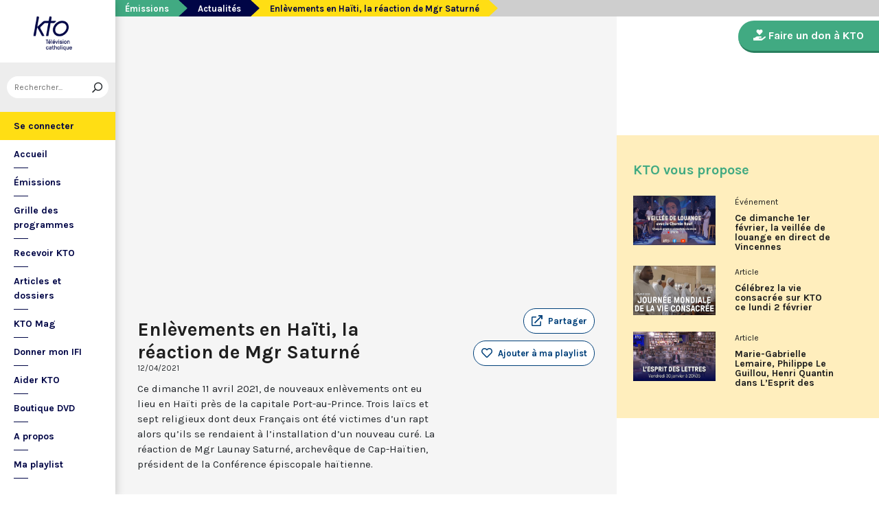

--- FILE ---
content_type: text/html; charset=utf-8
request_url: https://www.ktotv.com/video/00344841/actualites-web-5
body_size: 5147
content:
<!DOCTYPE HTML>
<html lang="fr-FR">
    <head>
        <meta charset="UTF-8" />
        <meta name="viewport" content="width=device-width, initial-scale=1, shrink-to-fit=no" />
        <meta name="description" content="Ce dimanche 11 avril 2021, de nouveaux enlèvements ont eu lieu en Haïti près de la capitale Port-au-Prince. Trois laïcs et sept religieux dont deux Français ont été victimes d’un rapt alors qu’ils se rendaient à l’installation d’un nouveau curé. La réaction de Mgr Launay Saturné, archevêque de Cap-Haïtien, président de la Conférence épiscopale haïtienne." />
        <meta name="keywords" content="KTO, télévision catholique, Enlèvements en Haïti, la réaction de Mgr Saturné,  " />
        <meta property="og:site_name" content="KTO TV" />
        <meta property="og:description" content="Ce dimanche 11 avril 2021, de nouveaux enlèvements ont eu lieu en Haïti près de la capitale Port-au-Prince. Trois laïcs et sept religieux dont deux Français ont été victimes d’un rapt alors qu’ils se rendaient à l’installation d’un nouveau curé. La réaction de Mgr Launay Saturné, archevêque de Cap-Haïtien, président de la Conférence épiscopale haïtienne." />
        <meta property="og:locale" content="fr_FR" />
        <meta property="og:type" content="video.other" />
        <meta property="og:url" content="https://www.ktotv.com/video/00344841/actualites-web-5" />
        <meta property="og:title" content="Enlèvements en Haïti, la réaction de Mgr Saturné — KTOTV" />
        <meta property="og:image" content="https://img.youtube.com/vi/zc7RNIYOvZ4/hqdefault.jpg" />
                                <meta property="og:video:release_date" content="2021-04-12" />                        <title>Enlèvements en Haïti, la réaction de Mgr Saturné — KTOTV</title>
        <link rel="shortcut icon" type="image/x-icon" href="/favicon.png" />
        <link rel="icon" sizes="16x16 32x32 64x64" href="/favicon.png" />
        <link rel="apple-touch-icon" href="/img/logo_fond_blanc-v2.png" />
        <link rel="canonical" href="https://www.ktotv.com/video/00344841/actualites-web-5" />
        <link rel="alternate" title="KTOTV RSS" href="https://www.ktotv.com/rss" type="application/rss+xml" />
        <link rel="preconnect" href="https://fonts.googleapis.com">
        <link rel="preconnect" href="https://fonts.gstatic.com" crossorigin>
        <link href="https://fonts.googleapis.com/css2?family=Karla:ital,wght@0,400;0,700;1,400;1,700&display=swap" rel="stylesheet">
        <!-- Google Tag Manager -->
        <script>(function(w,d,s,l,i){w[l]=w[l]||[];w[l].push({'gtm.start':
                    new Date().getTime(),event:'gtm.js'});var f=d.getElementsByTagName(s)[0],
                j=d.createElement(s),dl=l!='dataLayer'?'&l='+l:'';j.async=true;j.src=
                'https://www.googletagmanager.com/gtm.js?id='+i+dl;f.parentNode.insertBefore(j,f);
            })(window,document,'script','dataLayer','GTM-WV9PW3B');</script>
        <!-- End Google Tag Manager -->
        <script src="https://donner.ktotv.com/libs.iraiser.eu/libs/payment/frame/1.5/IRaiserFrame.js"></script>
        <link rel="stylesheet" href="/build/common.342d7a41.css">
        <link rel="stylesheet" href="/build/front.bfa45e5d.css">
            </head>
    <body id="front_video_show" class="">
    <!-- Google Tag Manager (noscript) -->
    <noscript><iframe src="https://www.googletagmanager.com/ns.html?id=GTM-WV9PW3B"
                      height="0" width="0" style="display:none;visibility:hidden"></iframe></noscript>
    <!-- End Google Tag Manager (noscript) -->
                    <div class="app-aside">
                <div class="menu-container">
                    <span id="reduce">
                        <span class="element-not-reduced">
                            Réduire le menu&nbsp;<i class="far fa-angle-double-left"></i>
                        </span>
                        <div class="element-reduced">
                            <i class="far fa-bars"></i>
                        </div>
                    </span>
                    <a href="/" title="Accéder à la page d'accueil" class="d-block text-center">
                        <img alt="Logo de KTO" src="/img/logo-ktotv.png" id="logo" width="168" height="153" />
                        <img alt="Logo de KTO" src="/img/logo-kto-mobile-v2.png" id="logo-mobile" width="75" height="47" />
                    </a>
                                            <div class="container-search">
                            <div class="element-not-reduced"><div id="vue_search_preview_app"></div></div>
                            <div class="element-reduced"><i class="fas fa-search togglReduce"></i></div>
                        </div>
                                        

<ul id="menu"><li id="account" class="keep"><a href="javascript:;" class="login-action"><span class="element-not-reduced" id="login-label">Se connecter</span><div class="element-reduced"><i class="fas fa-user"></i></div><span id="notifications"></span></a></li><li class="keep"><a href="/" title="Accéder à la page d'accueil"><span class="element-not-reduced">Accueil</span><div class="element-reduced"><i class="fas fa-home"></i></div></a></li><li><a href="/emissions" title="Émissions" class="">
            Émissions
        </a><ul class="children"><li><a href="/emissions#priere" title="Prière" class="">
            Prière
        </a></li><li><a href="/emissions#eclairages" title="Eclairages" class="">
            Eclairages
        </a></li><li><a href="/emissions#visages-eglise" title="Visages de l&#039;Église" class="">
            Visages de l&#039;Église
        </a></li></ul></li><li><a href="/guide/" title="Grille des programmes" class="">
            Grille des programmes
        </a></li><li><a href="/page/recevoir-kto" title="Recevoir KTO" class="">
            Recevoir KTO
        </a></li><li><a href="/articles" title="Articles et dossiers" class="">
            Articles et dossiers
        </a></li><li><a href="/page/ktomag" title="KTO Mag" class="">
            KTO Mag
        </a></li><li><a href="/page/aider-kto-ifi" title="Donner mon IFI" class="">
            Donner mon IFI
        </a></li><li><a href="#" title="Aider KTO" class="">
            Aider KTO
        </a><ul class="children"><li><a href="/page/aider-kto" title="Faire un don à KTO" class="">
            Faire un don à KTO
        </a></li><li><a href="/donner-depuis-l-afrique" title="Faire un don depuis la Côte d&#039;Ivoire" class="">
            Faire un don depuis la Côte d&#039;Ivoire
        </a></li><li><a href="/page/legs-et-donations" title="Legs, donations et Assurances vie" class="">
            Legs, donations et Assurances vie
        </a></li><li><a href="/page/devenir-ambassadeur" title="Devenir Ambassadeur" class="">
            Devenir Ambassadeur
        </a></li><li><a href="/page/fondation-kto" title="Fondation KTO" class="">
            Fondation KTO
        </a></li></ul></li><li><a href="/page/dvd" title="Boutique DVD" class="">
            Boutique DVD
        </a></li><li><a href="/page/presentation" title="A propos" class="">
            A propos
        </a><ul class="children"><li><a href="/page/contact" title="Contact" class="">
            Contact
        </a></li><li><a href="/page/presentation" title="Présentation de la chaîne" class="">
            Présentation de la chaîne
        </a></li><li><a href="/page/mentions-legales" title="Mentions légales" class="">
            Mentions légales
        </a></li></ul></li><li><a href="javascript:;" class="toggle-playlist" id="toggle-playlist">Ma playlist</a></li></ul>
                </div>
            </div>
            <div class="app-notifications">
                <div class="notification-wrapper" id="vue_notification_panel"></div>
            </div>
            <div class="app-playlist" id="playlist-modal">
                <div id="close-modal">
                    <i class="fal fa-times"></i>
                </div>
                <div class="playlist-wrapper" id="vue_playlist_panel" nb_videos="12" direction="vertical"></div>
            </div>
            <div class="app-content">
                <div class="modal fade" id="loginModal" tabindex="-1" role="dialog" aria-hidden="true">
                    <div class="modal-dialog modal-dialog-centered" role="document">
                        <div class="modal-content">
                            <div class="modal-body">
                                <div class="login-form">
                                    <div id="vue_login_app"></div>
                                </div>
                            </div>
                        </div>
                    </div>
                </div>
                                                                            <nav aria-label="breadcrumb">
                            <ol class="breadcrumb" typeof="BreadcrumbList" vocab="https://schema.org/">
        <li class="breadcrumb-item" property="itemListElement" typeof="ListItem">
            <span property="name">
                <a href="/emissions" property="item" typeof="WebPage">Émissions</a>
            </span>
            <meta property="position" content="0" />
        </li>
        <li class="breadcrumb-item" property="itemListElement" typeof="ListItem">
            <span property="name">
                <a href="/emissions/actualites" property="item" typeof="WebPage">Actualités</a>
            </span>
            <meta property="position" content="1" />
        </li>
        <li class="breadcrumb-item active" aria-current="page" property="itemListElement" typeof="ListItem">
            <span property="name" data-nav="no-link">Enlèvements en Haïti, la réaction de Mgr Saturné</span>
            <meta property="position" content="2" />
        </li>
    </ol>
                    </nav>
                                                        <div class="content-container">
        <div class="container-fluid" id="videoContainer">
                        <div id="block-video">
                            <div id="YT-player-container" class="embed-responsive embed-responsive-16by9">
            <div id="YT-player" data-id="zc7RNIYOvZ4"></div>
        </div>
        <div id="YT-player-alt" style="display: none">

            <div class="podcast-player-heading">
                <span class="icon"><i class="fal fa-podcast"></i></span>
                <span class="title">Écouter l'émission</span>
                <span class="duration">00:04:15</span>
            </div>
            <div class="podcast-player-thumbnail">
                <div class="podcast-player-thumbnail">
                                                <img src="https://img.youtube.com/vi/zc7RNIYOvZ4/hqdefault.jpg" alt="Enlèvements en Haïti, la réaction de Mgr Saturné">
                                    </div>
            </div>

            
            <div class="podcast-player-breadcrumb">
                <span class="emission">Actualités</span> > <span class="title">Enlèvements en Haïti, la réaction de Mgr Saturné</span>
            </div>
        </div>
    
                <div class="row">
                    <div class="col-12 col-xl-8">
                        <h1>Enlèvements en Haïti, la réaction de Mgr Saturné</h1>
                        <small class="date">12/04/2021</small>
                                                                    </div>
                    <div class="col-12 col-xl-4">
                        <a class="btn-playlist" data-toggle="collapse" href="#collapseSharing" role="button" aria-expanded="false" aria-controls="collapseSharing"><i class="fal fa-external-link"></i> <span>Partager</span></a>
<div class="collapse" id="collapseSharing">
    <div class="card card-body">
        <a class="share-button facebook-share-button" href="http://www.facebook.com/sharer.php?u=https://www.ktotv.com/video/00344841/actualites-web-5&amp;title=Enl%C3%A8vements%20en%20Ha%C3%AFti%2C%20la%20r%C3%A9action%20de%20Mgr%20Saturn%C3%A9" target="_blank"><i class="fab fa-facebook-f"></i> Facebook</a>
        <a class="share-button" href="https://twitter.com/intent/tweet?url=https://www.ktotv.com/video/00344841/actualites-web-5&amp;text=Enl%C3%A8vements%20en%20Ha%C3%AFti%2C%20la%20r%C3%A9action%20de%20Mgr%20Saturn%C3%A9" target="_blank"><i class="fab fa-twitter"></i> Tweet</a>
        <a class="share-button mail-share-button" href="mailto:?subject=Enl%C3%A8vements%20en%20Ha%C3%AFti%2C%20la%20r%C3%A9action%20de%20Mgr%20Saturn%C3%A9&amp;body=https://www.ktotv.com/video/00344841/actualites-web-5"><i class="fas fa-envelope"></i> Email</a>
        <a class="share-button whatsapp-share-button" href="https://api.whatsapp.com/send?text=https://www.ktotv.com/video/00344841/actualites-web-5" data-action="share/whatsapp/share"><i class="fab fa-whatsapp" style="font-size: 16px; vertical-align: middle;"></i> Whatsapp</a>
        <a class="share-button telegram-share-button" href="https://t.me/share/url?url=https://www.ktotv.com/video/00344841/actualites-web-5" target="_blank"><i class="fab fa-telegram-plane"></i> Telegram</a>
    </div>
</div>

                                                    <div class="playlist-button" id="vue_playlist_btn" video_id="34280">
    <app></app>
</div>

                                                                    </div>
                </div>
                <div class="row">
                    <div class="col-12 col-xl-8">
                        <p>Ce dimanche 11 avril 2021, de nouveaux enlèvements ont eu lieu en Haïti près de la capitale Port-au-Prince. Trois laïcs et sept religieux dont deux Français ont été victimes d’un rapt alors qu’ils se rendaient à l’installation d’un nouveau curé. La réaction de Mgr Launay Saturné, archevêque de Cap-Haïtien, président de la Conférence épiscopale haïtienne.</p>
                        
                    </div>
                    <div class="col-12 col-xl-4">
                                            </div>
                </div>
            </div>
                            <div id="block-emission">
                    <div class="row">
                        <div class="col-12 col-xl-5">
                            <h2><a href="/emissions/actualites">Actualités</a></h2>
                            <p><p>Toutes les vidéos de KTO sur l'actualité de l'Église et du monde, en exclusivité pour le web.</p></p>
                            <a href="/emissions/actualites" class="btn btn-outline-light btn-rounded btn-normal-border">Visiter la page de l'émission</a>
                        </div>
                        <div class="col-12 col-xl-7">
                            <div class="videos_list_style_two">
                                <h3>Autres vidéos de l'émission</h3>
                                <ul class="list-unstyled">
                                                                            <li class="single clearfix">
                                            <a href="/video/00461170/enseignement-catholique-lannonce-de-la-fermeture-de-betharram"
                                               class="image"
                                               title="Accéder à la vidéo Enseignement catholique : l’annonce de la fermeture de Bétharram."
                                               style="background-image: url('https://img.youtube.com/vi/SqVe7bR-pes/hqdefault.jpg');">
                                                                                                    <span class="duration">03:04</span>
                                                                                            </a>
                                            <div class="content-right">
                                                <div class="date">Mardi 27 janvier 2026</div>
                                                <h5 class="mt-0"><a href="/video/00461170/enseignement-catholique-lannonce-de-la-fermeture-de-betharram">Enseignement catholique : l’annonce de la fermeture de Bétharram.</a></h5>
                                            </div>
                                        </li>
                                                                            <li class="single clearfix">
                                            <a href="/video/00454737/une-creche-provencale-au-coeur-de-notre-dame-de-paris"
                                               class="image"
                                               title="Accéder à la vidéo Une crèche provençale au coeur de Notre-Dame de Paris"
                                               style="background-image: url('https://img.youtube.com/vi/rq9qFhb5tBk/hqdefault.jpg');">
                                                                                                    <span class="duration">03:17</span>
                                                                                            </a>
                                            <div class="content-right">
                                                <div class="date">Lundi 1 décembre 2025</div>
                                                <h5 class="mt-0"><a href="/video/00454737/une-creche-provencale-au-coeur-de-notre-dame-de-paris">Une crèche provençale au coeur de Notre-Dame de Paris</a></h5>
                                            </div>
                                        </li>
                                                                            <li class="single clearfix">
                                            <a href="/video/00454736/aperos-jerujelaime-rencontre-entre-des-passionnes-de-terre-sainte"
                                               class="image"
                                               title="Accéder à la vidéo Apéros JéruJel’aime : Rencontre entre des passionnés de Terre Sainte"
                                               style="background-image: url('https://img.youtube.com/vi/mC2_GMUm5PU/hqdefault.jpg');">
                                                                                                    <span class="duration">03:58</span>
                                                                                            </a>
                                            <div class="content-right">
                                                <div class="date">Vendredi 28 novembre 2025</div>
                                                <h5 class="mt-0"><a href="/video/00454736/aperos-jerujelaime-rencontre-entre-des-passionnes-de-terre-sainte">Apéros JéruJel’aime : Rencontre entre des passionnés de Terre Sainte</a></h5>
                                            </div>
                                        </li>
                                                                            <li class="single clearfix">
                                            <a href="/video/00454734/terre-sainte-lappel-des-moines-de-latroun-apres-lincendie-des-vignes-et-des-oliviers"
                                               class="image"
                                               title="Accéder à la vidéo Terre Sainte : l’appel des moines de Latroun après l’incendie des vignes et des oliviers"
                                               style="background-image: url('https://img.youtube.com/vi/OlJStIw1N84/hqdefault.jpg');">
                                                                                                    <span class="duration">06:25</span>
                                                                                            </a>
                                            <div class="content-right">
                                                <div class="date">Mercredi 12 novembre 2025</div>
                                                <h5 class="mt-0"><a href="/video/00454734/terre-sainte-lappel-des-moines-de-latroun-apres-lincendie-des-vignes-et-des-oliviers">Terre Sainte : l’appel des moines de Latroun après l’incendie des vignes et des oliviers</a></h5>
                                            </div>
                                        </li>
                                                                    </ul>
                            </div>
                        </div>
                    </div>
                </div>
                    </div>
        <div id="sidebar" class="sidebar-donation">
            <div class="sidebar-container">
                    
            <div class="donation-container">
                        <a class="donation-button"
               href="https://donner.ktotv.com/b?cid=296#iraiser_popin"
                              title="Faire un don à KTO">
                <span><i class="fas fa-hand-holding-heart"></i> Faire un don à KTO</span>
            </a>
        </div>
    
                <div class="suggestions-wrapper" id="vue_suggestions_app" video_id="34280">
    <app></app>
</div>

                <div id="vue_watched_video_app" video_id="34280" timeout="15000" available="1"></div>
            </div>
        </div>
    </div>
                            </div>
                <footer id="footer" class="footer">
            <div class="container">
                                    © KTO 2026
                    — <a href="/page/contact">Contact</a>
                    — <a href="/page/mentions-legales">Mentions légales</a>
                            </div>
        </footer>
        <script src="/build/runtime.9ba644cb.js"></script><script src="/build/front.a5be3e50.js"></script>
        
                        <script type="text/javascript">
            (function(e,t,a){var n=t.createElement("script"),m=t.getElementsByTagName("script")[0];n.async=!0,n.src=a+"?t="+Math.round((new Date).getTime()/72e5),m.parentNode.insertBefore(n,m),e.ema_critere="",e.w_emasend=function(){void 0!==e.emasend&&void 0!==e.ema_id_site?e.emasend():setTimeout(e.w_emasend,200)},setTimeout(e.w_emasend,10)})(window,document,"https://atout.email-match.com/emafunc.js");
            window.ema_id_site = 1507;
            window.ema_critere = '&crt_page=';
        </script>
                    <script type="application/ld+json">
{
  "@context": "http://schema.org",
  "@type": "Organization",
  "name": "KTO",
  "url": "https://www.ktotv.com",
  "logo": {
    "@type": "ImageObject",
    "url": "https://www.ktotv.com/img/logo-ktotv.png"
  },
  "sameAs": [
    "https://www.youtube.com/user/KTOTV",
    "https://fr.linkedin.com/company/ktotelevision",
    "https://twitter.com/KTOTV",
    "https://www.facebook.com/kto.television/",
    "https://www.instagram.com/ktotelevision/"
  ],
  "address": {
    "@type": "PostalAddress",
    "streetAddress": "13 Rue du 19 Mars 1962",
    "addressLocality": "Malakoff",
    "addressRegion": "FR",
    "postalCode": "92240",
    "addressCountry": "FR"
  }
}

        </script>
    <script type="application/ld+json">{"@context":"http://schema.org","@type":"VideoObject","name":"Enlèvements en Haïti, la réaction de Mgr Saturné","description":"Ce dimanche 11 avril 2021, de nouveaux enlèvements ont eu lieu en Haïti près de la capitale Port-au-Prince. Trois laïcs et sept religieux dont deux Français ont été victimes d’un rapt alors qu’ils se rendaient à l’installation d’un nouveau curé. La réaction de Mgr Launay Saturné, archevêque de Cap-Haïtien, président de la Conférence épiscopale haïtienne.","thumbnailUrl":"https://img.youtube.com/vi/zc7RNIYOvZ4/hqdefault.jpg","uploadDate":"2021-04-12 00:00:00","duration":"PT04M15S","embedUrl":"https://www.youtube.com/embed/zc7RNIYOvZ4"}</script>    </body>
</html>
